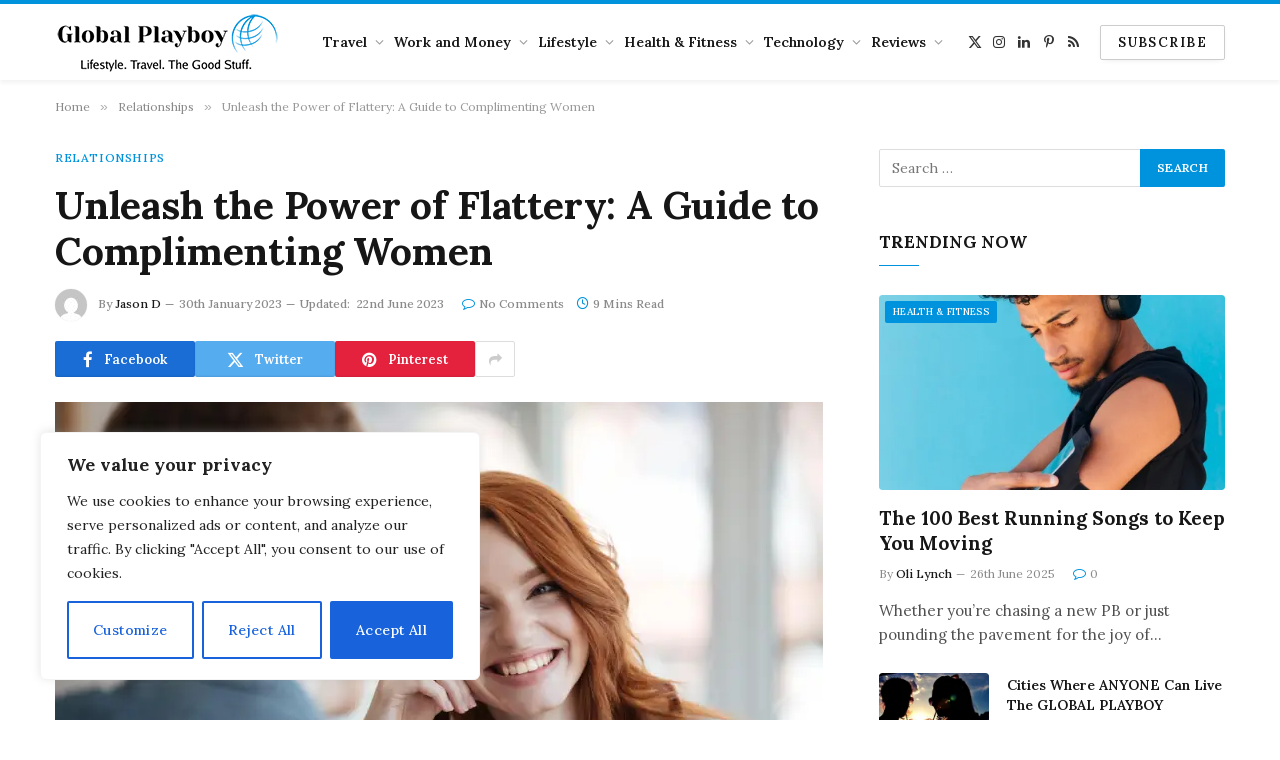

--- FILE ---
content_type: text/html; charset=utf-8
request_url: https://www.google.com/recaptcha/api2/aframe
body_size: 264
content:
<!DOCTYPE HTML><html><head><meta http-equiv="content-type" content="text/html; charset=UTF-8"></head><body><script nonce="S122gxGJIe-ugELEicC-fg">/** Anti-fraud and anti-abuse applications only. See google.com/recaptcha */ try{var clients={'sodar':'https://pagead2.googlesyndication.com/pagead/sodar?'};window.addEventListener("message",function(a){try{if(a.source===window.parent){var b=JSON.parse(a.data);var c=clients[b['id']];if(c){var d=document.createElement('img');d.src=c+b['params']+'&rc='+(localStorage.getItem("rc::a")?sessionStorage.getItem("rc::b"):"");window.document.body.appendChild(d);sessionStorage.setItem("rc::e",parseInt(sessionStorage.getItem("rc::e")||0)+1);localStorage.setItem("rc::h",'1769023105414');}}}catch(b){}});window.parent.postMessage("_grecaptcha_ready", "*");}catch(b){}</script></body></html>